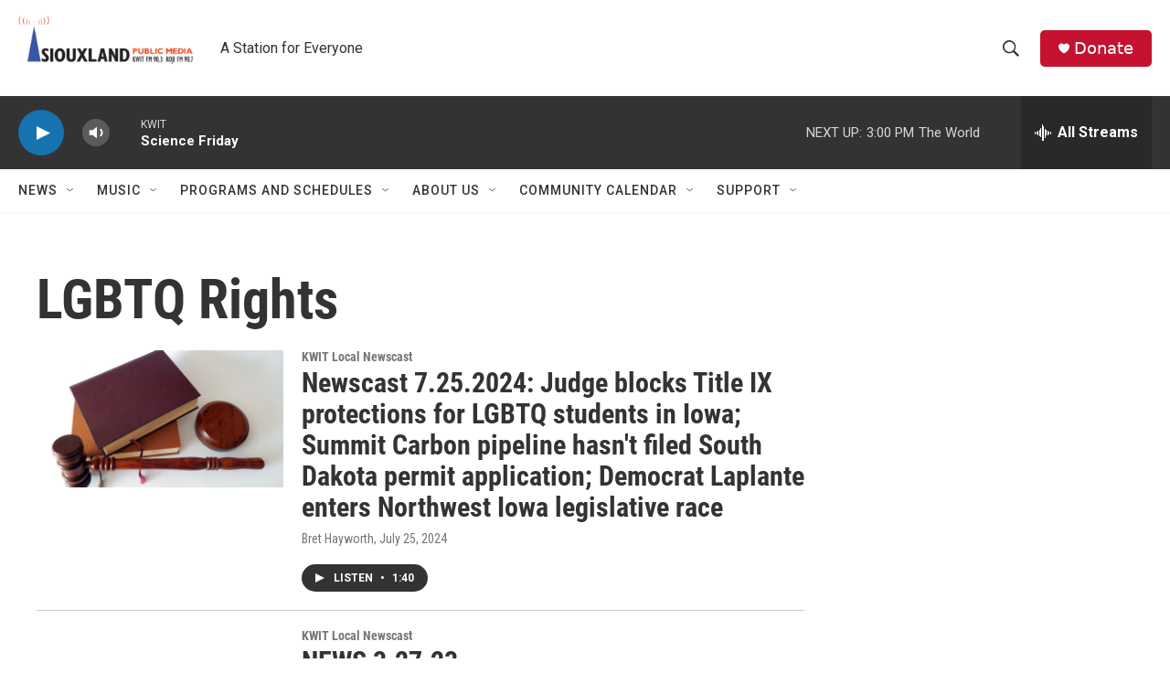

--- FILE ---
content_type: text/html; charset=utf-8
request_url: https://www.google.com/recaptcha/api2/aframe
body_size: 269
content:
<!DOCTYPE HTML><html><head><meta http-equiv="content-type" content="text/html; charset=UTF-8"></head><body><script nonce="yTIqaXYFokHDljFIxsaJPQ">/** Anti-fraud and anti-abuse applications only. See google.com/recaptcha */ try{var clients={'sodar':'https://pagead2.googlesyndication.com/pagead/sodar?'};window.addEventListener("message",function(a){try{if(a.source===window.parent){var b=JSON.parse(a.data);var c=clients[b['id']];if(c){var d=document.createElement('img');d.src=c+b['params']+'&rc='+(localStorage.getItem("rc::a")?sessionStorage.getItem("rc::b"):"");window.document.body.appendChild(d);sessionStorage.setItem("rc::e",parseInt(sessionStorage.getItem("rc::e")||0)+1);localStorage.setItem("rc::h",'1768594523934');}}}catch(b){}});window.parent.postMessage("_grecaptcha_ready", "*");}catch(b){}</script></body></html>